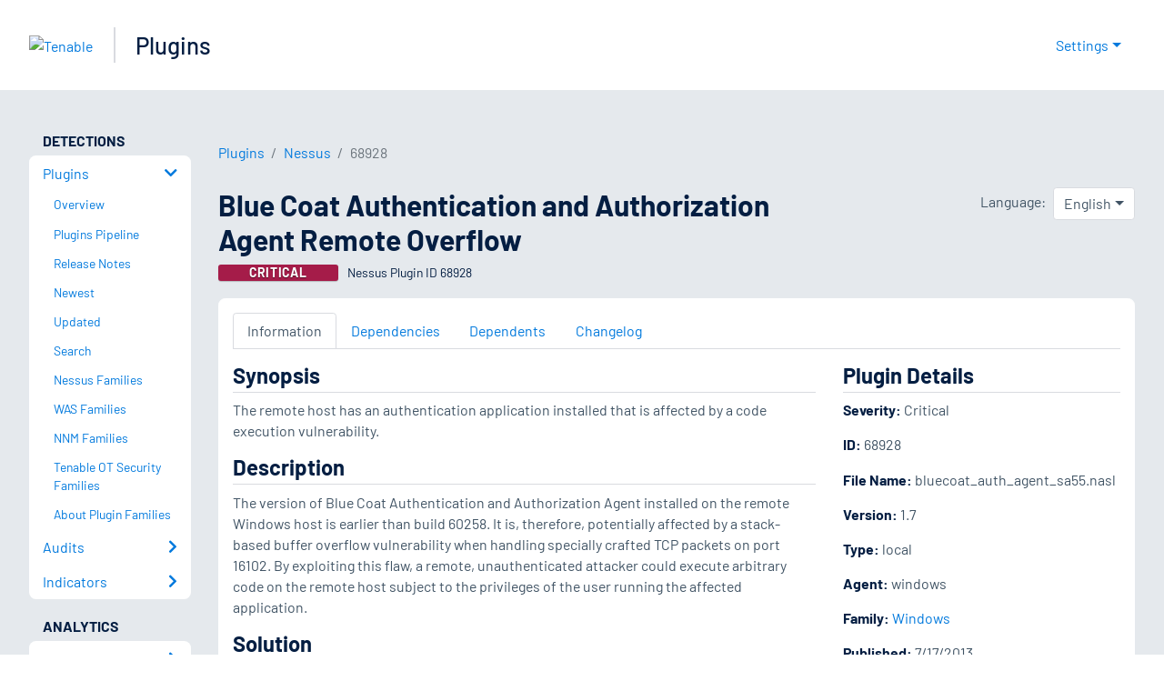

--- FILE ---
content_type: application/x-javascript; charset=UTF-8
request_url: https://trackingapi.trendemon.com/api/experience/personal-stream?AccountId=2110&ClientUrl=https%3A%2F%2Fwww.tenable.com%2Fplugins%2Fnessus%2F68928&MarketingAutomationCookie=&ExcludedStreamsJson=%5B%5D&callback=jsonp266138&vid=2110:17687404748299287
body_size: -64
content:
jsonp266138(null)

--- FILE ---
content_type: application/x-javascript; charset=UTF-8
request_url: https://trackingapi.trendemon.com/api/Identity/me?accountId=2110&DomainCookie=17687404748299287&fingerPrint=cd6156e959afb7f71e12407d11bda856&callback=jsonp999758&vid=
body_size: 275
content:
jsonp999758({"VisitorUid":"-5504971727524914967","VisitorInternalId":"2110:17687404748299287"})